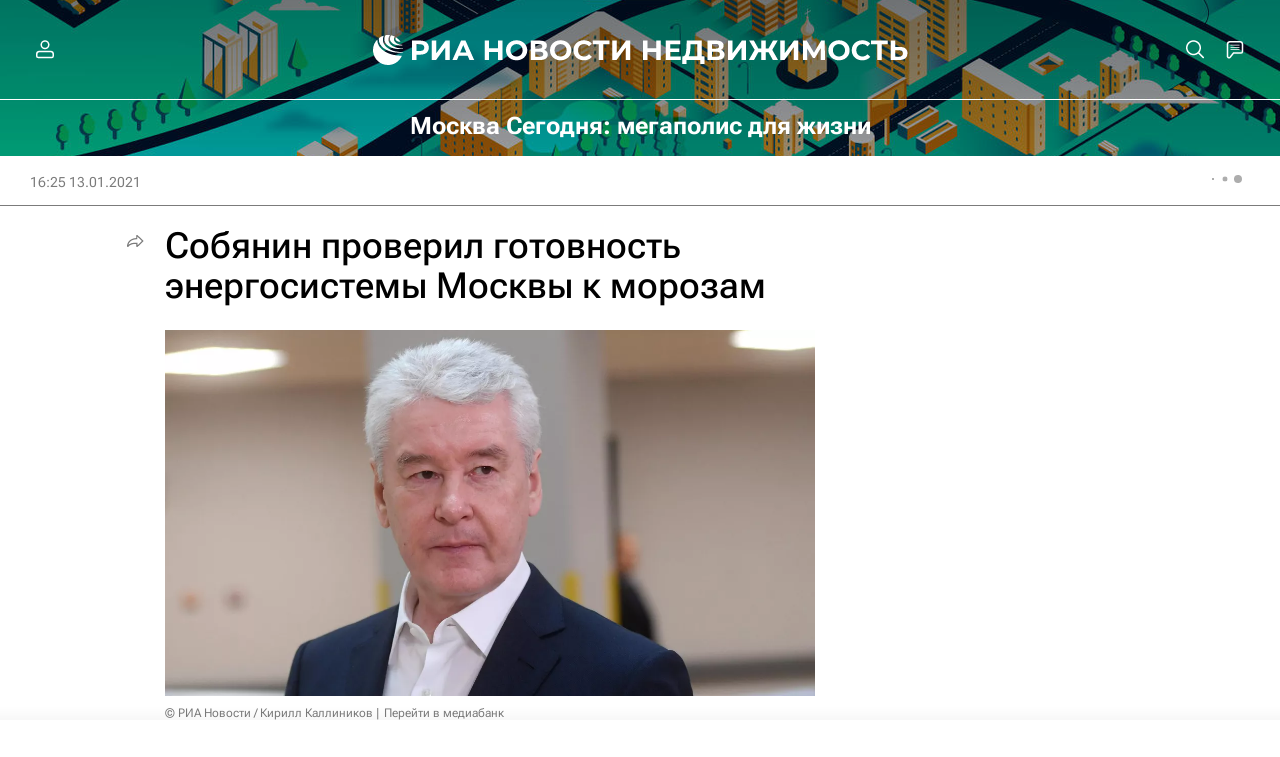

--- FILE ---
content_type: text/html
request_url: https://tns-counter.ru/nc01a**R%3Eundefined*rian_ru/ru/UTF-8/tmsec=rian_ru/943031932***
body_size: -73
content:
23BB740F696C2C2FX1768696879:23BB740F696C2C2FX1768696879